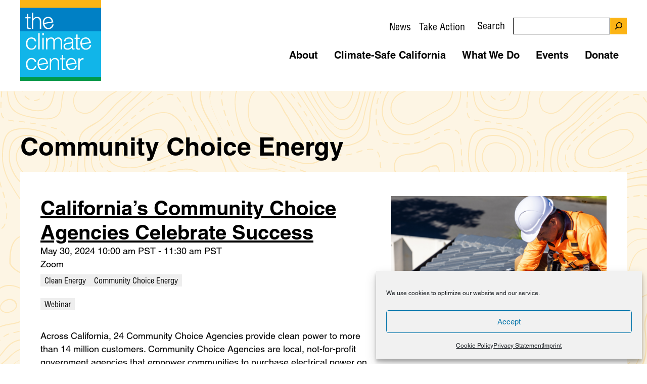

--- FILE ---
content_type: text/css
request_url: https://theclimatecenter.org/wp-content/themes/tcc-generatepress-2022/style.css?ver=1768242811
body_size: 18354
content:
@charset "UTF-8";/*!
Theme Name: The Climate Center - 2022
Author: DevCollaborative
Author URI: https://devcollaborative.com/
Description: Custom child theme of GeneratePress, for The Climate Center
Version: 0.0.2
License: GNU General Public License v2 or later
License URI: http://www.gnu.org/licenses/gpl-2.0.html
Text Domain: devcollab
Template: generatepress
*/@font-face{font-family:HelveticaLTWXX-Black;src:url(assets/fonts/HelveticaLTWXXBlack/font.woff2) format("woff2"),url(assets/fonts/HelveticaLTWXXBlack/font.woff) format("woff");font-display:swap}@font-face{font-family:HelveticaLTWXX-Bold;src:url(assets/fonts/HelveticaLTWXXBold/font.woff2) format("woff2"),url(assets/fonts/HelveticaLTWXXBold/font.woff) format("woff");font-display:swap}@font-face{font-family:HelveticaLTWXX-Condensed;src:url(assets/fonts/HelveticaLTWXXCondensed/font.woff2) format("woff2"),url(assets/fonts/HelveticaLTWXXCondensed/font.woff) format("woff");font-display:swap}@font-face{font-family:HelveticaLTWXX-BoldCond;src:url(assets/fonts/HelveticaLTWXXBoldCond/font.woff2) format("woff2"),url(assets/fonts/HelveticaLTWXXBoldCond/font.woff) format("woff");font-display:swap}@font-face{font-family:HelveticaLTWXX-Roman;src:url(assets/fonts/HelveticaLTWXXRoman/font.woff2) format("woff2"),url(assets/fonts/HelveticaLTWXXRoman/font.woff) format("woff");font-display:swap}@media (prefers-reduced-motion:reduce){*,::after,::before{animation-delay:-1s!important;animation-duration:1s!important;animation-iteration-count:1!important;background-attachment:initial!important;scroll-behavior:auto!important;transition-duration:0s!important}}.using-mouse ::-moz-focus-inner{border:0}[type=search]{-webkit-appearance:textfield}[type=search]::-webkit-search-decoration{-webkit-appearance:none}::-moz-focus-inner{border-style:none;padding:0}.screen-reader-text:focus{background-color:#f1f1f1;border-radius:3px;box-shadow:0 0 2px 2px rgba(0,0,0,.6);clip:auto!important;clip-path:none;color:#21759b;display:block;font-size:.875rem;font-weight:700;height:auto;left:5px;line-height:normal;padding:15px 23px 14px;text-decoration:none;top:5px;width:auto;z-index:100000}:-moz-focusring{outline:2px dotted var(--sky-small-text);outline-offset:-2px}a:focus,button:focus,input:focus{outline:2px dotted var(--outline-color,var(--sky-small-text));outline-offset:var(--outline-offset,-2px)}.using-mouse a:focus,.using-mouse button:focus,.using-mouse input:focus{outline:2px dotted var(--outline-color,var(--sky-small-text))}a{--outline-offset:2px}body a:focus-visible,body a:focus:not(:focus-visible){outline:2px dotted var(--outline-color,var(--sky-small-text));outline-offset:var(--outline-offset,-2px)}.using-mouse :focus{outline:2px dotted var(--outline-color,var(--sky-small-text))}html{--dark:#000000;--light:#fff;--btn-light:var(--white);--btn-bright:var(--sun);--btn-dark:var(--black);--lighttheme-border:var(--black);--lighttheme-border-focus:var(--black);--darktheme-border:var(--white);--darktheme-border-focus:var(--sun);--cat-links-light:#eeeeee;--cat-links-bright:var(--sun);--caption-border:#979797}.dark-theme,.has-black-background-color,.has-sky-dark-background-color .site-footer a,.has-sky-small-text-background-color{--outline-color:var(--white);--caption-border:var(--white);--field-error:var(--sun)}.dark-theme .wp-block-image figcaption,.dark-theme figcaption,.dark-theme h1,.dark-theme h2,.dark-theme h3,.dark-theme h4,.dark-theme h5,.dark-theme h6,.dark-theme label,.dark-theme li,.dark-theme p,.has-black-background-color .wp-block-image figcaption,.has-black-background-color figcaption,.has-black-background-color h1,.has-black-background-color h2,.has-black-background-color h3,.has-black-background-color h4,.has-black-background-color h5,.has-black-background-color h6,.has-black-background-color label,.has-black-background-color li,.has-black-background-color p,.has-sky-dark-background-color .site-footer a .wp-block-image figcaption,.has-sky-dark-background-color .site-footer a figcaption,.has-sky-dark-background-color .site-footer a h1,.has-sky-dark-background-color .site-footer a h2,.has-sky-dark-background-color .site-footer a h3,.has-sky-dark-background-color .site-footer a h4,.has-sky-dark-background-color .site-footer a h5,.has-sky-dark-background-color .site-footer a h6,.has-sky-dark-background-color .site-footer a label,.has-sky-dark-background-color .site-footer a li,.has-sky-dark-background-color .site-footer a p,.has-sky-small-text-background-color .wp-block-image figcaption,.has-sky-small-text-background-color figcaption,.has-sky-small-text-background-color h1,.has-sky-small-text-background-color h2,.has-sky-small-text-background-color h3,.has-sky-small-text-background-color h4,.has-sky-small-text-background-color h5,.has-sky-small-text-background-color h6,.has-sky-small-text-background-color label,.has-sky-small-text-background-color li,.has-sky-small-text-background-color p{--fg-color:var(--white)}.dark-theme a,.has-black-background-color a,.has-sky-dark-background-color .site-footer a a,.has-sky-small-text-background-color a{--link-color:var(--white);color:var(--link-color)}.sr-only:not(.wp-block){clip:rect(1px,1px,1px,1px);clip-path:inset(1px 1px 1px 1px);height:1px;overflow:hidden;pointer-events:none;position:absolute;width:1px}.sr-only.wp-block{font-size:1rem;outline:.25rem solid hsla(0deg,50%,50%,.3);outline-offset:.25rem}.sr-only.wp-block:before{background-color:hsla(0deg,50%,50%,.3);content:"";display:block;font-size:1rem;margin-left:-2rem;padding:.5rem;position:absolute;top:calc(-100% - 1rem - .25rem)}html{--type-body:HelveticaLTWXX-Roman,Helvetica Neue Light,Helvetica Neue,Helvetica,sans-serif;--type-primary:HelveticaLTWXX-Bold,Helvetica Neue,Helvetica,sans-serif;--type-primary-strong:HelveticaLTWXX-Black,Helvetica Neue,Helvetica,sans-serif;--type-secondary:HelveticaLTWXX-Condensed,Helvetica Neue,Helvetica,sans-serif;--type-secondary-strong:HelveticaLTWXX-BoldCond,Helvetica Neue,Helvetica,sans-serif;--heading-1:4.375rem;--heading-2:3.125rem;--heading-3:2.5rem;--heading-4:1.6875rem;--heading-5:1.5rem;--heading-6:1.3125rem;--heading-1-lg:4.375rem;--heading-2-lg:3.125rem;--heading-3-lg:2.5rem;--heading-4-lg:1.6875rem;--heading-5-lg:1.5rem;--heading-6-lg:1.3125rem;--heading-1-sm:3.28125rem;--heading-2-sm:2.34375rem;--heading-3-sm:1.875rem;--heading-4-sm:1.5rem;--heading-5-sm:1.3125rem;--heading-6-sm:1.1875rem;--heading-1-xs:2.84375rem;--heading-2-xs:2.03125rem;--heading-3-xs:1.875rem;--heading-4-xs:1.265625rem;--heading-5-xs:1.125rem;--heading-6-xs:0.984375rem;--small-text:1rem;--small-label:1.125rem;--medium-label:1.25rem;--large-label:1.5rem;--small-input-pad:0.25rem;--search-icon-size:2.0625rem;--icon-size:1.75rem;--paging-number-size:1.875rem;--blockquote:2rem;--blockquote-indent:4.375rem;--note-border:0.25rem;--narrow-column:57rem;--max-content:1210px;--padding-small:30px;--padding-large:40px;--social-icon:1.25rem;--form-width:30rem;--form-width-small:12rem;--person-title:0.9375rem;--person-image-avatar:7rem;--person-image-large:200px;--icon-small:23px}body{font-family:var(--fontfamily,var(--type-body));font-size:calc(1rem + .125vw);font-weight:var(--fontweight,normal)}p{color:var(--fg-color)}b,strong{font-family:var(--fontfamilystrong,var(--type-primary));font-weight:400}.h1,.h2,.h3,.h4,.h5,.h6,h1,h2,h3,h4,h5,h6{color:var(--fg-color);font-family:var(--fontfamily,var(--type-primary));font-size:var(--fontsize);font-weight:var(--fontweight)}.h1 strong,.h2 strong,.h3 strong,.h4 strong,.h5 strong,.h6 strong,h1 strong,h2 strong,h3 strong,h4 strong,h5 strong,h6 strong{--fontfamily:var(--fontfamilystrong, var(--type-primary-strong))}.h1,h1{--fontsize:var(--heading-1)}.h2,h2{--fontsize:var(--heading-2)}.h3,h3{--fontsize:var(--heading-3)}.h4,h4{--fontsize:var(--heading-4)}.h5,h5{--fontsize:var(--heading-5)}.h6,h6{--fontsize:var(--heading-6)}.secondary-heading h3{--fontsize:var(--heading-3-sm)}html{--heading-1:var(--heading-1-xs);--heading-2:var(--heading-2-xs);--heading-3:var(--heading-3-xs);--heading-4:var(--heading-4-xs);--heading-5:var(--heading-5-xs);--heading-6:var(--heading-6-xs)}@media (min-width:370px){html{--heading-1:var(--heading-1-sm);--heading-2:var(--heading-2-sm);--heading-3:var(--heading-3-sm);--heading-4:var(--heading-4-sm);--heading-5:var(--heading-5-sm);--heading-6:var(--heading-6-sm)}}@media (min-width:768px){html{--heading-1:var(--heading-1-lg);--heading-2:var(--heading-2-lg);--heading-3:var(--heading-3-lg);--heading-4:var(--heading-4-lg);--heading-5:var(--heading-5-lg);--heading-6:var(--heading-6-lg)}}.tcc-type-bold,.tcc-type-light,.tcc-type-xbold,.tcc-type-xlight{font-family:var(--fontfamilyweight)}.tcc-type-bold{--fontfamilyweight:var(--type-primary)}.tcc-type-xbold{--fontfamilyweight:var(--type-primary-strong)}.tcc-type-xlight{--fontfamilyweight:var(--type-secondary)}.tcc-type-light{--fontfamilyweight:var(--type-secondary-strong)}.wp-block-quote{border:0;color:var(--quote-color,var(--sky-small-text));font-family:var(--quote-fontfamily,var(--type-primary));font-size:var(--quote-fontsize,var(--blockquote));font-style:normal;line-height:1.19;margin-bottom:var(--gutter-4);margin-top:var(--gutter-4);padding-left:var(--blockquote-indent)}.wp-block-quote p:last-of-type{margin-bottom:var(--gutter)}.wp-block-quote.is-style-plain{--quote-color:var(--black);--quote-fontfamily:var(--type-body);--quote-fontsize:calc(1rem + 0.125vw);--blockquote-indent:0;padding:0}.wp-block-quote:not(.is-large):not(.is-style-large):not(.is-style-plain){padding-left:var(--blockquote-indent)}.wp-block-quote:not(.is-style-plain):before{content:"‘‘";font-size:135px;left:0;letter-spacing:-.13rem;position:absolute;top:var(--half-gutter)}.wp-block-quote:not(.is-style-plain) cite{color:var(--black);font-size:var(--small-text);text-transform:uppercase}.wp-block-quote:not(.is-style-plain) cite:before{content:"- "}.wp-block-button__link{border-radius:0;margin-bottom:var(--tcc-link-margin-buttom,var(--half-gutter))}.archive article:not(.bill) .inside-article,.blog article:not(.bill) .inside-article{position:relative}.archive article:not(.bill) .inside-article .entry-title a:after,.blog article:not(.bill) .inside-article .entry-title a:after{bottom:0;content:"";left:0;position:absolute;right:0;top:0}.archive article:not(.bill) .inside-article:focus .tcc-link-arrow,.archive article:not(.bill) .inside-article:hover .tcc-link-arrow,.blog article:not(.bill) .inside-article:focus .tcc-link-arrow,.blog article:not(.bill) .inside-article:hover .tcc-link-arrow{--arrow-transform:translateX(2rem);cursor:pointer}.tcc-has-link-arrow{position:relative}.tcc-has-link-arrow a{color:var(--link-color);-webkit-text-decoration:var(--text-decoration);text-decoration:var(--text-decoration)}.tcc-has-link-arrow a:after{bottom:0;content:"";left:0;position:absolute;right:0;top:0}.tcc-has-link-arrow:focus a,.tcc-has-link-arrow:hover a{--text-decoration:none}.tcc-has-link-arrow:focus .tcc-link-arrow,.tcc-has-link-arrow:hover .tcc-link-arrow{--arrow-transform:translateX(2rem)}.tcc-link-arrow{margin-left:var(--link-margin-left);margin-top:var(--link-margin-top,var(--gutter-2));transform:var(--arrow-transform,translateX(0));transition:transform .3s cubic-bezier(.51,-.73,.37,1.82)}.tcc-link-arrow img,.tcc-link-arrow svg{height:var(--arrow-height,29px);width:var(--arrow-width,43px)}.tcc-link-arrow svg{fill:var(--arrow-color,var(--land-55))}.search-results .tcc-link-arrow{display:none}.has-sun-background-color a{color:var(--link-color,var(--black))}.has-sun-55-background-color a{color:var(--link-color,var(--black))}.has-sun-10-background-color a{color:var(--link-color,var(--black))}.has-water-background-color a{color:var(--link-color,var(--black))}.has-water-55-background-color a{color:var(--link-color,var(--black))}.has-water-10-background-color a{color:var(--link-color,var(--black))}.has-sky-background-color a{color:var(--link-color,var(--black))}.has-sky-55-background-color a{color:var(--link-color,var(--black))}.has-sky-10-background-color a{color:var(--link-color,var(--black))}.has-sky-small-text-background-color a{color:var(--link-color,var(--black))}.has-sky-dark-background-color a{color:var(--link-color,var(--black))}.has-land-background-color a{color:var(--link-color,var(--black))}.has-land-55-background-color a{color:var(--link-color,var(--black))}.has-land-10-background-color a{color:var(--link-color,var(--black))}.has-sun-10-background-color a{--link-color:var(--sky-small-text)}.tcc-basic-styled-link a{--link-margin-top:0;color:var(--link-color,var(--black));font-family:var(--type-secondary-strong);font-size:var(--small-label);text-decoration:underline}.tcc-basic-styled-link a:focus .tcc-link-arrow,.tcc-basic-styled-link a:hover .tcc-link-arrow{--arrow-transform:translateX(1rem)}.tcc-basic-styled-link a:focus .tcc-link-arrow-previous,.tcc-basic-styled-link a:hover .tcc-link-arrow-previous{--arrow-transform:translateX(-1rem) rotate(180deg)}.tcc-basic-styled-link .tcc-link-arrow{--link-margin-left:var(--half-gutter);transform:var(--arrow-transform,translateX(0));transition:transform .3s cubic-bezier(.51,-.73,.37,1.82)}.tcc-basic-styled-link .tcc-link-arrow-previous{margin-right:var(--link-margin-right,var(--half-gutter));transform:var(--arrow-transform,translateX(0) rotate(180deg));transition:transform .3s cubic-bezier(.51,-.73,.37,1.82)}.entry-title a{-webkit-text-decoration:var(--headline-link-text-decoration,none);text-decoration:var(--headline-link-text-decoration,none)}.entry-title a:focus,.entry-title a:hover{-webkit-text-decoration:var(--headline-link-text-decoration-focus);text-decoration:var(--headline-link-text-decoration-focus)}.sli-button,.wp-block-button__link,.wp-block-search__button,a.button,a.wp-block-button__link:not(.has-background),button,html input[type=button],input[type=reset],input[type=submit]{background:var(--btn-bg,var(--btn-bright));border:var(--btn-border,0);border-radius:0;color:var(--btn-fg,var(--btn-dark));font-family:var(--type-primary);font-size:var(--button-fontsize);text-align:center;transition:color .1s ease-out,background .1s ease-out,border .1s ease-out}.sli-button:focus,.sli-button:hover,.wp-block-button__link:focus,.wp-block-button__link:hover,.wp-block-search__button:focus,.wp-block-search__button:hover,a.button:focus,a.button:hover,a.wp-block-button__link:not(.has-background):focus,a.wp-block-button__link:not(.has-background):hover,button:focus,button:hover,html input[type=button]:focus,html input[type=button]:hover,input[type=reset]:focus,input[type=reset]:hover,input[type=submit]:focus,input[type=submit]:hover{background:var(--btn-hover-bg,var(--btn-bg,var(--btn-dark)));color:var(--btn-hover-fg,var(--btn-fg,var(--btn-light)))}.is-style-secondary .sli-button,.is-style-secondary .wp-block-button__link,.is-style-secondary .wp-block-search__button,.is-style-secondary a.button,.is-style-secondary a.wp-block-button__link:not(.has-background),.is-style-secondary button,.is-style-secondary html input[type=button],.is-style-secondary input[type=reset],.is-style-secondary input[type=submit]{--btn-bg:var(--btn-dark);--btn-fg:var(--btn-light);--btn-hover-bg:var(--btn-bright);--btn-hover-fg:var(--btn-dark)}.is-btn-size-large{--button-fontsize:var(--heading-6)}.button,.wp-block-button .wp-block-button__link{padding:var(--gutter-minus) var(--gutter-2) 10px}.tcc-has-primary-button{--btn-theme-bg:var(--sun);--btn-theme-fg:var(--black);--btn-theme-bg-hover:var(--btn-dark);--btn-theme-fg-hover:var(--btn-light);--btn-theme-border:var(--sun);--btn-theme-border-hover:var(--gray)}*,::after,::before{box-sizing:border-box}html{--gutter:1rem;--gutter-2:2rem;--gutter-3:3rem;--gutter-4:4rem;--gutter-5:5rem;--gutter-6:6rem;--gutter-7:7rem;--gutter-8:8rem;--gutter-plus:1.5rem;--gutter-minus:0.75rem;--half-gutter:0.5rem;--quarter-gutter:0.25rem;--eighth-gutter:0.125rem}body{overflow-x:clip;display:flex;flex-direction:column;min-height:100vh}body.admin-bar{min-height:calc(100vh - 32px)}body .site.grid-container.container.hfeed{flex:1;width:100%}.tcc-pullup-lg{margin-top:calc((var(--padding-large) + 10%) * -1)}@media (min-width:768px){.tcc-pullup-lg{margin-top:calc((var(--padding-large) + 20%) * -1)}}.tcc-flexible-teaser .tcc-pullup-lg{margin-block-start:calc((var(--gutter-3) + 10%) * -1)}@media (max-width:768px){.tcc-pullup-lg .is-style-narrow-column{--padding-override-columns-small:0}.tcc-pullup-lg.tcc-hero-overflow:not(.tcc-hero-with-form){--inline-padding:var(--gutter)}}.tcc-pullup-sm{margin-top:calc(var(--padding-large) * -1)}.entry-content>:last-child:not(.alignfull){padding-bottom:var(--gutter-2)}@media (min-width:1290px){.entry-content>:last-child:not(.alignfull){padding-bottom:var(--gutter-4)}}.entry-content .alignwide:not(.tcc-hero-with-form):not(.tcc-pullup-lg){width:100%}@media (max-width:768px){.entry-content .alignwide{margin-left:0;width:100%}}.one-container .site-content:has(.tcc-hero-overflow),.one-container .site-content:has(.tcc-interior-page-header-pattern-hero){padding-top:0}.one-container .site-content,.separate-containers .inside-article{padding-bottom:var(--content-area-padding-bottom,0);padding-top:var(--content-area-padding-top,var(--padding-large))}.page-title{margin-top:var(--padding-large)}.tcc-pattern-after-hero>*,:where(.wp-block-group.has-background){padding-left:var(--padding-override,var(--padding-default,var(--padding-small)));padding-right:var(--padding-override,var(--padding-default,var(--padding-small)))}@media (min-width:768px){.tcc-pattern-after-hero>*,:where(.wp-block-group.has-background){--padding-default:var(--padding-large)}}.is-style-narrow-heading,.is-style-narrow-list,.is-style-narrow-paragraph{margin-left:unset;margin-right:unset;max-width:57rem}.alignfull>.wp-block-columns{margin-left:unset;margin-right:unset;padding-left:var(--padding-override-columns,var(--padding-small));padding-right:var(--padding-override-columns,var(--padding-small))}.alignfull>.wp-block-columns.tcc-content-columns{--wp--style--block-gap:var(--gutter-3);--padding-override-columns:0}@media (max-width:768px){.alignfull>.wp-block-columns.tcc-content-columns{--padding-override-columns:var(--half-gutter)}}.is-style-narrow-column,.tcc-narrow-column,.tcc-nested-content{margin-left:auto;margin-right:auto;max-width:calc(100% - var(--padding-large) - var(--padding-large));padding-left:var(--padding-override-columns,var(--padding-large));padding-right:var(--padding-override-columns,var(--padding-large))}@media (max-width:768px){.is-style-narrow-column,.tcc-narrow-column,.tcc-nested-content{max-width:calc(100% - var(--padding-small) - var(--padding-small));padding-left:var(--padding-override-columns-small,var(--padding-small));padding-right:var(--padding-override-columns-small,var(--padding-small))}}@media (min-width:1290px){.is-style-narrow-column,.tcc-narrow-column,.tcc-nested-content{max-width:var(--max-content);padding:0}}@media (min-width:768px) and (max-width:1290px){.is-style-narrow-column,.tcc-narrow-column,.tcc-nested-content{margin-left:var(--padding-large)!important;margin-right:var(--padding-large)!important;padding:0}}.is-style-narrow-column>*,.tcc-narrow-column>*{max-width:57rem}.wp-block-group>.is-style-narrow-column:where(:not(.alignleft):not(.alignright)),.wp-block-group>.tcc-narrow-column:where(:not(.alignleft):not(.alignright)){margin-left:unset!important;margin-right:unset!important}.page .entry-content>:not(.alignfull):not(.is-style-sidecaption):not(.tcc-teasers-column):not(.tcc-report-download):not(.alignwide):not(.tcc-teasers-row):not(.tcc-unconstrained),.page .is-root-container>:not(.alignfull):not(.is-style-sidecaption):not(.tcc-teasers-column):not(.tcc-report-download):not(.alignwide):not(.tcc-teasers-row):not(.tcc-unconstrained),.single .entry-content>:not(.alignfull):not(.is-style-sidecaption):not(.tcc-teasers-column):not(.tcc-report-download):not(.alignwide):not(.tcc-teasers-row):not(.tcc-unconstrained),.single .is-root-container>:not(.alignfull):not(.is-style-sidecaption):not(.tcc-teasers-column):not(.tcc-report-download):not(.alignwide):not(.tcc-teasers-row):not(.tcc-unconstrained){max-width:var(--narrow-column)}.tcc-alignright,.wp-block-group>.tcc-alignright:where(:not(.alignleft):not(.alignright)){float:right;margin-left:var(--alignright-margin-left,var(--gutter-2))!important}@media (min-width:768px){.tcc-alignright-above-sm,.wp-block-group>.tcc-alignright-above-sm:where(:not(.alignleft):not(.alignright)){float:right;margin-left:var(--alignright-margin-left,var(--gutter-2))!important}}.tcc-alignleft,.wp-block-group>.tcc-alignleft:where(:not(.alignleft):not(.alignright)){float:left;margin-right:var(--alignright-margin-right,var(--gutter-2))!important}@media (min-width:768px){.tcc-alignleft-above-sm,.wp-block-group>.tcc-alignleft-above-sm:where(:not(.alignleft):not(.alignright)){float:left;margin-right:var(--alignright-margin-right,var(--gutter-2))!important}}button,input,select,textarea{font-family:inherit}.label,label{font-family:var(--type-label,var(--type-secondary));font-size:var(--label-size,inherit)}.tcc-topnav-container .label,.tcc-topnav-container label{--label-size:var(--medium-label)}.tcc-form-footer .label,.tcc-form-footer label{--label-size:var(--large-label)}.fs-label-wrap,input[type=email],input[type=number],input[type=password],input[type=search],input[type=tel],input[type=text],input[type=url],select,textarea{border-color:var(--input-theme-border,var(--input-border-color,var(--black)));font-size:var(--small-text);padding:var(--block-input-pad,var(--half-gutter)) var(--inline-input-pad,var(--half-gutter));line-height:var(--input-lineheight);width:100%}select{position:relative;-webkit-appearance:none;-moz-appearance:none;appearance:none;outline:0;background-image:url("data:image/svg+xml,%3Csvg xmlns='http://www.w3.org/2000/svg' height='48' viewBox='0 -960 960 960' width='48'%3E%3Cpath d='M480-360 280-559h400L480-360Z'/%3E%3C/svg%3E");background-position:right center;background-repeat:no-repeat;background-size:1.5rem}select:focus{outline:2px dotted var(--outline-color,var(--sky-small-text))}.tcc-form-footer>div:first-of-type{margin-top:var(--half-gutter)}.fs-wrap.single{--input-lineheight:1.5}.facetwp-radio:focus{outline:2px dotted var(--outline-color,var(--sky-small-text))!important}.facetwp-type-search i{display:none}.tcc-facet-buttons{align-items:flex-end;display:flex;grid-area:billbuttons;gap:var(--gutter)}.content-area .facetsubmit{height:42px;font-family:var(--type-primary);line-height:1;padding-bottom:0;padding-top:2px}.content-area .facetwp-reset{padding:0 var(--gutter-minus);background:0 0;height:42px;line-height:42px;color:var(--link-color,var(--black));font-family:var(--type-secondary-strong);font-size:var(--small-label);text-decoration:underline}.content-area .facetwp-reset:active,.content-area .facetwp-reset:focus,.content-area .facetwp-reset:hover{text-decoration:none}.content-area .fs-label-wrap{border-color:var(--input-theme-border,var(--input-border-color,var(--black)))}.content-area .fs-label-wrap .fs-label{padding:0}.content-area .fs-dropdown{border-color:var(--input-theme-border,var(--input-border-color,var(--black)))}.content-area input::-moz-placeholder{color:var(--dark-gray);line-height:1.5;padding:2px}.content-area input:-ms-input-placeholder{color:var(--dark-gray);line-height:1.5;padding:2px}.content-area input::placeholder{color:var(--dark-gray);line-height:1.5;padding:2px}.content-area .fs-options{font-size:var(--small-text)}.facetwp-input-wrap,.fs-wrap.single{width:100%}.at.at{margin:0;max-width:100%;color:inherit;font-family:var(--type-primary)}.at.at .at-inner{background-color:transparent}.at.at .at-fieldset,.at.at .at-fieldset legend,.at.at .at-form-submit,.at.at .at-markup,.at.at .at-row>[class^=at-]{margin-left:0;margin-right:0;padding-left:0;padding-right:0}.at.at .at-fieldset{padding-top:0;padding-bottom:0}.at.at .at-row{gap:0 var(--gutter)}.at.at .at-markup{font-family:var(--fontfamily,var(--type-body));font-size:var(--wp--preset--font-size--x-small)!important;color:unset}.at.at header.at-title{display:none}.at.at .at-markup span{color:inherit!important}.at.at label{font-size:var(--label-size,inherit);color:unset}.at.at label small{color:unset}.at.at .at-form-submit{text-align:center}.at.at .at-form-submit .at-submit{float:none;display:inline-block}.at.at .at-form-submit .at-submit:not(:last-child){margin-right:var(--half-gutter)}.at.at .btn-at{background-color:var(--btn-theme-bg,var(--btn-dark,var(--black)))!important;border:1px solid var(--btn-theme-border,var(--btn-dark,var(--black)))!important;border-radius:0!important;box-shadow:none!important;color:var(--btn-theme-fg,var(--btn-light,var(--white)))!important;font-family:var(--type-primary);font-size:var(--small-text);line-height:1.5;margin:var(--btn-margin-top,0) var(--btn-margin-inline,0) var(--btn-margin-bottom,0);padding:var(--half-gutter) var(--gutter);transition:color .1s ease-out,background-color .1s ease-out,border .1s ease-out;white-space:nowrap}.at.at .btn-at:focus,.at.at .btn-at:hover{background-color:var(--btn-theme-bg-hover,var(--btn-bright,var(--sun)))!important;border:1px solid var(--btn-theme-border-hover,var(--btn-bright,var(--sun)))!important;color:var(--btn-theme-fg-hover,var(--btn-dark,var(--black)))!important}.at.at input,.at.at select{border-color:var(--input-theme-border,var(--darktheme-border,var(--white)))!important;border-radius:0!important;box-shadow:none!important;font-family:var(--type-body);font-size:var(--small-text);margin-bottom:var(--gutter);min-height:unset;color:inherit}.at.at input:focus,.at.at select:focus{outline:2px dotted var(--outline-color,var(--sky-small-text))!important}.at.at input:not(textarea),.at.at select:not(textarea){height:unset!important}.at.at input::-moz-placeholder,.at.at select::-moz-placeholder{color:var(--dark-gray);line-height:1.5;padding:2px}.at.at input:-ms-input-placeholder,.at.at select:-ms-input-placeholder{color:var(--dark-gray);line-height:1.5;padding:2px}.at.at input::placeholder,.at.at select::placeholder{color:var(--dark-gray);line-height:1.5;padding:2px}.at.at .select2-selection--single{border-radius:0;border-color:var(--black)}.at.at select{background-image:url("data:image/svg+xml,%3Csvg xmlns='http://www.w3.org/2000/svg' height='48' viewBox='0 -960 960 960' width='48'%3E%3Cpath d='M480-360 280-559h400L480-360Z'/%3E%3C/svg%3E")!important}.at.at input[type=checkbox]+span::before{border-color:var(--black);border-radius:0}.at.at input[type=checkbox]:active+span::before,.at.at input[type=checkbox]:checked+span::before{border-color:var(--black);background-color:var(--black)}.at.at input[type=checkbox]:focus+span::before,.at.at input[type=checkbox]:hover+span::before{box-shadow:0 0 4px 0 var(--black);border-color:var(--black)}.at.at input[type=checkbox]+span::before{top:5px}.at.at input[type=checkbox]+span::after{top:8px}.at.at .form-unit-radio>label,.at.at fieldset legend{color:var(--black)!important;padding:0!important;margin-bottom:var(--half-gutter)!important;font-family:var(--type-primary);font-size:1.15rem!important;font-weight:400!important}.at.at .at-steps{border-radius:0;background-color:var(--light-gray)}.at.at .step-title{font-family:var(--type-secondary-strong);color:var(--black)}.at.at .at-step.active{border-bottom-color:var(--sky-dark)}.at.at .at-step.valid>::before{background-color:var(--land)}.at.at .at-step>::before{background-color:var(--black);font-family:var(--type-secondary-strong);line-height:1.4}.at.at .step-prevNext .next{margin-left:var(--half-gutter)}.at.at fieldset.AdvocacyFields{margin-top:3rem}.at.at .at-targets{background-color:var(--light-gray);padding-left:1rem!important;padding-right:1rem!important}.at.at .form-unit-radio{margin-left:0!important}.at.at .radios label{font-size:.95em!important;font-size:var(--label-size,inherit)!important;color:var(--black)!important;font-size:inherit!important}.at.at .at-row.at-row-full{margin-top:var(--gutter-half)}.at.at .error input:required,.at.at .error select:required,.at.at .error small.error,.at.at label.error{color:var(--field-error)!important}.site-footer .at.at{--input-theme-border:transparent;--field-error:var(--white)}.site-footer .at.at form{display:grid;grid-template-columns:300px auto;align-items:flex-start;justify-content:flex-start}.site-footer .at.at label{font-size:0!important;color:var(--white)}.site-footer .at.at .at-text{width:100%}.site-footer .at.at .at-form-submit{margin:0;padding:0}.site-footer .at.at .at-submit{padding-top:.3rem;padding-bottom:.3rem}.tcc-hero-with-form .at.at .at-submit{width:100%}.at.at .label-amount{font-family:var(--fontfamily,var(--type-body))}.at.at.ngp-form-outline-buttons .SelectAmount .label-amount,.at.at.ngp-form-outline-buttons .SelectAmount .label-amount input[type=radio]:checked{color:var(--black);text-shadow:none}.at.at.ngp-form-outline-buttons .SelectAmount .label-amount a,.at.at.ngp-form-outline-buttons .SelectAmount .label-amount input{background-color:var(--white);border:1px solid #949494;border-color:#949494!important;border-radius:0;color:var(--black)}.at.at.ngp-form-outline-buttons .SelectAmount .label-amount input:required,.at.at.ngp-form-outline-buttons .SelectAmount .label-amount input[type=radio]:checked+a,.at.at.ngp-form-outline-buttons .SelectAmount .label-amount:has(input[type=radio]:checked),.at.at.ngp-form-outline-buttons .SelectAmount .label-amount:hover,.at.at.ngp-form-outline-buttons .SelectAmount .label-amount:hover a{background-color:#40c057;color:var(--white);border-color:#949494!important}.at.at.ngp-form-outline-buttons .label-amount input:required+.label-otheramount-prefix{color:var(--black)}.at.at .at-row.UpdateMyProfile{margin-bottom:1rem}.at.at .fastAction.fastAction{background:0 0;padding:0;margin-bottom:1rem}.at.at .fastAction.fastAction span{color:var(--type-color,var(--black))!important}.at.at .fastAction.fastAction .fa-lead a{color:currentColor;text-decoration:underline}.at.at .fastAction.fastAction .fa-lead a:active,.at.at .fastAction.fastAction .fa-lead a:focus,.at.at .fastAction.fastAction .fa-lead a:hover{text-decoration:none}.at.at .fastAction.fastAction .profile-link{border-color:var(--type-color,var(--black))}.at.at .fastAction.fastAction .profile-link-fa-image{filter:saturate(0) brightness(0) contrast(100%)}.at.at.multistep-layout{--label-size:.9rem}.at.at.multistep-layout .at-step a,.at.at.multistep-layout .at-step b{padding:20px 0 0;font-size:.75rem}.at.at.multistep-layout .at-step a:before,.at.at.multistep-layout .at-step b:before{transform:translateY(-100%) translateX(-50%);left:50%;right:auto}.at.at.multistep-layout form .label-amount{width:100%!important;float:left!important;margin:0!important}.at.at.multistep-layout .at-radios{display:grid;grid-template-columns:1fr 1fr;gap:10px}.at.at.multistep-layout .at-radios.clearfix:before{display:none}.at.at.multistep-layout .at-fieldset{margin-top:0!important;padding-top:0!important}.at.at.multistep-layout .at-check.CoverCostsAmount,.at.at.multistep-layout .at-recurring{margin:0}.at.at.multistep-layout .at-checkbox-title-container{margin-bottom:0!important}.at.at.multistep-layout .at-row.at-row-full.EnableTributeGift{margin-top:0!important}.at.at.multistep-layout .at-markup.secure-processing-div{margin-top:.75rem}.at.at.multistep-layout .vgs-input-container iframe{border-radius:0;border:0}.at.at.multistep-layout .at-fieldset.PaymentInformation{margin-top:1rem!important}.at.at.multistep-layout .at-row.OrganizationToggle{margin-bottom:1rem}.at.at.multistep-layout .at-fieldset.ContributionInformation .at-row-full{margin-top:0!important}.at.at.multistep-layout .step-prevNext{padding:20px 0}.at.at.multistep-layout .prevNext{margin-bottom:.25rem}.at.at.multistep-layout .FastAction{padding:0}.home .tcc-form .has-x-small-font-size{font-size:.8rem!important}.at{--input-theme-border:var(--lighttheme-border, var(--black));--field-error:var(--sky-small-text)}.wp-block-cover .at{--field-error:var(--sun);--input-theme-border:transparent;--type-color:var(--white)}.wp-block-cover .at .profile-link-fa-image{filter:saturate(0) brightness(200%) contrast(100%)!important}.has-sun-background-color .at{--input-theme-border:transparent;--field-error:#a40000;--btn-theme-fg-hover:var(--btn-dark, var(--black));--btn-theme-border-hover:var(--btn-dark, var(--black))}.has-white-background-color .at{--input-theme-border:var(--lighttheme-border, var(--black))}img{width:100%}.wp-block-image.tcc-hero-no-margin{margin-bottom:0}.wp-block-image .wp-caption,.wp-block-image figcaption,.wp-caption,.wp-caption .wp-caption-text,figcaption,figcaption .wp-caption-text{color:var(--fg-color);font-family:var(--type-secondary);font-size:var(--small-text);padding-top:var(--gutter);text-align:left}.wp-caption:before,figcaption:before{background:var(--caption-border);content:"";height:1px;margin-top:-10px;position:var(--caption-position,absolute);width:var(--gutter-6)}.wp-block-table .wp-caption:before,.wp-block-table figcaption:before{display:block;margin-bottom:10px;margin-left:auto;margin-right:auto;--caption-position:relative}.is-style-sidecaption .wp-caption,.is-style-sidecaption figcaption{align-self:end;margin-bottom:0}.is-style-sidecaption{margin-left:0;margin-right:0}@media (max-width:768px){.is-style-sidecaption{padding-left:var(--padding-small);padding-right:var(--padding-small)}}@media (min-width:1024px){.is-style-sidecaption{display:grid;gap:var(--gutter-2);grid-template-columns:minmax(auto,57rem) minmax(200px,1fr)}}@media (min-width:768px) and (max-width:1290px){.is-style-sidecaption,.wp-block-group.alignfull .is-style-sidecaption{margin-left:var(--padding-large)!important;margin-right:var(--padding-large)!important;padding-left:0;padding-right:0}}.wp-block-cover,.wp-block-cover-image{padding:unset}.alignfull .wp-block-cover,.alignfull .wp-block-cover-image{max-width:none}.wp-block-media-text .wp-block-media-text__content{padding-left:0;padding-right:0}@media (min-width:768px){.wp-block-media-text .wp-block-media-text__content{padding-left:var(--padding-left-media-text,8%);padding-right:var(--padding-right-media-text,0)}}@media (max-width:768px){.wp-block-media-text .wp-block-media-text__content{grid-column:1;grid-row:2}}.wp-block-media-text.has-media-on-the-right{--padding-left-media-text:0;--padding-right-media-text:8%}@media (max-width:768px){.wp-block-media-text.is-stacked-on-mobile{grid-template-columns:100%!important}.wp-block-media-text.is-stacked-on-mobile .wp-block-media-text__media{margin-bottom:var(--gutter-2)}}.wp-block-list{padding-inline-start:var(--gutter)}.wp-block-list li{margin-bottom:var(--gutter-minus)}.is-style-bold-list li::marker{font-weight:700}html{scroll-behavior:smooth}.tcc-pattern-bg{background:url(assets/images/pattern-white-15.svg)}.tcc-pattern.sun-10{background:var(--sun-10) url(assets/images/pattern-sun-15.svg)}.tcc-sun-bg{background-color:var(--sun)}.tcc-sky-bg{background-color:var(--sky)}.archive .site{background-color:transparent}.tcc-layer-0{z-index:0}.tcc-layer-1{z-index:1}.tcc-overflow-bottom{position:relative}@media (max-width:768px){.inside-navigation{margin-left:-30px;width:calc(100% + 60px)}}.menu-secondary-menu-container{flex:1}.tcc-topnav-container{display:grid;grid-template:"search" auto "secondarymenu" auto/100%;width:100%}@media (min-width:768px){.tcc-topnav-container{align-items:center;gap:var(--gutter);grid-template:"secondarymenu search" auto/1fr auto}}@media (max-width:768px){.has-inline-mobile-toggle #site-navigation.toggled .inside-navigation>.tcc-topnav-container:not(.navigation-search):not(.main-nav){display:grid}}.tcc-topnav-container .widget_nav_menu{display:flex;grid-area:secondarymenu}@media (min-width:768px){.tcc-topnav-container .widget_nav_menu{justify-content:flex-end}}.tcc-topnav-container .menu{flex-direction:column;display:flex}@media (min-width:768px){.tcc-topnav-container .menu{align-items:center;flex-direction:row;justify-content:flex-end}}.tcc-topnav-container .menu li{margin-bottom:0}@media (max-width:768px){.tcc-topnav-container .menu li[class*=current-menu-]>a{color:var(--sky-small-text)}.tcc-topnav-container .menu li[class*=current-menu-]>a:focus,.tcc-topnav-container .menu li[class*=current-menu-]>a:hover{color:var(--white)}}.tcc-topnav-container .menu a{color:var(--black);--menu-fontfamily:var(--type-secondary)}@media (max-width:768px){.tcc-topnav-container .menu a{--menu-fontfamily:var(--type-primary);--menu-link-size:var(--small-label)}.tcc-topnav-container .menu a:hover{background-color:var(--sky-small-text);color:var(--white)}}.tcc-topnav-container .widget_search{grid-area:search}@media (max-width:768px){.tcc-topnav-container .widget_search{margin-bottom:var(--gutter);padding-left:var(--padding-small);padding-right:var(--padding-small)}}@media (min-width:1024px){.tcc-topnav-container .wp-block-search__label,.tcc-topnav-container a{--menu-fontfamily:var(--type-secondary);--menu-link-padding-inline:var(--gutter)}}@media (min-width:1024px){.tcc-topnav-container a:hover{text-decoration:underline}}.main-navigation a{font-family:var(--menu-fontfamily,var(--type-primary));font-size:var(--menu-link-size,var(--small-label));line-height:var(--menu-line-height,2.75);padding-left:var(--menu-link-padding-inline,var(--padding-small));padding-right:var(--menu-link-padding-inline,var(--padding-small));padding-top:2px}@media (min-width:768px){.main-navigation a{--menu-link-padding-inline:var(--half-gutter);--menu-link-size:var(--medium-label)}}.main-navigation a:hover{background-color:#fff;color:var(--sky-small-text)}.dropdown-click .main-navigation ul li.sfHover>ul.toggled-on,.dropdown-click .main-navigation ul.toggled-on{--outline-color:var(--sun-55);display:grid;left:unset!important;right:unset!important}@media (max-width:1760px){.dropdown-click .main-navigation ul li:nth-of-type(n+3).sfHover>ul.toggled-on{right:0!important}}@media (max-width:2020px){.dropdown-click .main-navigation ul li:nth-of-type(n+4).sfHover>ul.toggled-on{right:0!important}}@media (max-width:2180px){.dropdown-click .main-navigation ul li:nth-of-type(n+5).sfHover>ul.toggled-on{right:0!important}}.main-navigation .main-nav ul li[class*=current-menu-].sfHover>a,.main-navigation .main-nav ul li[class*=current-menu-]>a:hover{background-color:var(--sky-small-text);color:#fff}.main-navigation .main-nav ul li a{line-height:var(--menu-line-height,2.75);padding-left:var(--menu-link-padding-inline,var(--padding-small));padding-right:var(--menu-link-padding-inline,var(--padding-small))}@media (min-width:768px){.main-navigation .main-nav ul li a{--menu-link-padding-inline:var(--half-gutter)}}@media (min-width:1024px){.main-navigation .main-nav ul li a{--menu-link-padding-inline:var(--gutter)}}.main-navigation .main-nav ul li.menu-item-has-children .dropdown-menu-toggle{display:none}.main-navigation .main-nav ul li.menu-item-has-children>a{padding-right:var(--menu-link-padding-inline,var(--padding-small))}@media (min-width:1024px){.main-navigation .main-nav ul li.menu-item-has-children>a{--menu-link-padding-inline:var(--gutter)}}.main-navigation .main-nav ul ul{gap:0 var(--gutter);padding:0 var(--padding-small);width:auto}@media (min-width:768px){.main-navigation .main-nav ul ul{grid-auto-flow:column;grid-template-rows:repeat(5,min-content);padding:var(--gutter)}}@media (min-width:1024px){.main-navigation .main-nav ul ul{gap:0 var(--gutter-3);padding:var(--gutter-2)}}.main-navigation .main-nav ul ul li a{--outline-offset:var(--quarter-gutter);border-bottom:1px solid var(--sky-55);font-size:var(--menu-link-size,var(--small-text));padding:var(--gutter) calc(var(--icon-size) + var(--gutter)) var(--gutter) var(--gutter)}@media (min-width:768px){.main-navigation .main-nav ul ul li a{--menu-link-size:var(--medium-label);min-width:15rem;padding:var(--gutter-plus) calc(var(--icon-size) + var(--gutter)) var(--gutter-plus) 0}}.main-navigation .main-nav ul ul li a:focus,.main-navigation .main-nav ul ul li a:hover{background:url(assets/images/icons/link-arrow-white.svg) no-repeat;background-size:var(--icon-size);background-position-x:100%;background-position-y:center}.main-navigation .main-nav ul ul li.current-menu-item a{background-image:unset}@media (min-width:768px){.main-navigation .main-nav ul>ul{margin-right:-1rem}}.main-nav{--menu-link-size:var(--small-label)}@media (min-width:768px){.main-nav{--menu-link-size:var(--medium-label)}}@media (min-width:1024px){.main-nav{--menu-link-size:var(--large-label)}}.has-inline-mobile-toggle #site-navigation.toggled,.mobile-menu-control-wrapper .menu-toggle,.mobile-menu-control-wrapper .menu-toggle:focus,.mobile-menu-control-wrapper .menu-toggle:hover{background-color:var(--bg)}@media (max-width:768px){.has-inline-mobile-toggle #site-navigation.toggled{max-width:calc(100vw - 60px);width:100%}}.tcc-sticky-nav{margin-bottom:var(--gutter-2);padding:var(--half-gutter) 0;position:sticky;top:0;z-index:2}.tcc-sticky-nav .wp-block-navigation__container{-moz-column-gap:0;column-gap:0}.tcc-sticky-nav.wp-block-navigation .wp-block-navigation-item__content{padding-left:var(--gutter-minus);padding-right:var(--gutter-minus)}.tcc-toc{--wp--style--block-gap:var(--quarter-gutter);gap:var(--quarter-gutter) var(--gutter);margin-bottom:var(--gutter-2)}.tcc-toc a:focus,.tcc-toc a:hover{text-decoration:underline}.site-header{background-color:var(--white);max-width:none;margin:0}.inside-header{padding-top:0;padding-left:var(--header-padding-inline,var(--padding-small));padding-right:var(--header-padding-inline,var(--padding-small))}@media (min-width:768px){.inside-header{display:grid;gap:var(--gutter);grid-template-columns:minmax(10vw,14vw) 1fr}}@media (min-width:1024px){.inside-header{--header-padding-inline:var(--padding-large);grid-template-columns:minmax(6rem,9.975rem) 1fr}}.site-logo{align-self:flex-start}@media (max-width:768px){.site-logo{max-width:20vw;width:100%}}.page-template-blank-page-template,.page-template-navfree-page-template{--content-area-padding-top:var(--gutter)}.page-template-blank-page-template .site-logo,.page-template-navfree-page-template .site-logo{max-width:100px}@media (max-width:768px){.page-template-blank-page-template .site-logo,.page-template-navfree-page-template .site-logo{max-width:100px}}.tcc-hero-overflow{display:grid;margin-bottom:var(--gutter-4);padding:var(--hero-overflow-padding-top,var(--gutter-2)) var(--inline-padding,var(--padding-small)) var(--hero-overflow-padding-bottom,0);overflow:visible;position:relative}@media (min-width:1024px){.tcc-hero-overflow{--hero-overflow-padding-top:var(--gutter-4);--inline-padding:var(--padding-large);grid-column-gap:var(--gutter-3);margin-bottom:var(--gutter-6)}}@media (min-width:1290px){.tcc-hero-overflow{--inline-padding:0}.tcc-hero-overflow.alignwide{--inline-padding:var(--gutter-5)}}@media (min-width:1290px){.entry-content .tcc-hero-overflow.alignwide{margin-left:-80px;max-width:calc(100% + 160px);width:calc(100% + 160px)}}.tcc-hero-with-form{grid-template:"herocontent" auto "heroform" 1fr/100%}@media (min-width:1024px){.tcc-hero-with-form{--hero-overflow-padding-top:var(--gutter-6);grid-column-gap:var(--gutter-4);grid-template:"herocontent heroform" 100% "........... heroform" 50px/1fr 34%}}.tcc-hero-with-form .tcc-form{grid-area:heroform;padding:var(--gutter-2);width:100%}@media (min-width:768px){.tcc-hero-with-form .tcc-form{padding:var(--gutter-3) var(--gutter-3) var(--gutter-2)}}@media (max-width:1024px){.tcc-hero-with-form .tcc-form{margin-top:var(--gutter-3);padding-bottom:var(--gutter-2)}}.tcc-hero-with-form .tcc-form .wp-block-heading{margin-bottom:1rem}.tcc-hero-with-wide-form{grid-template:"herocontent" "heroform"}@media (min-width:1162px){.tcc-hero-with-wide-form{--hero-overflow-padding-top:var(--gutter-6);grid-column-gap:var(--gutter-4);grid-template:"herocontent heroform" 100% "........... heroform" 50px/1fr 48%}}.tcc-hero-with-wide-form .tcc-form{margin-top:var(--gutter-2)}@media (min-width:1162px){.tcc-hero-with-wide-form .tcc-form{margin-top:0}}@media (min-width:768px){.tcc-primary-col{grid-area:herocontent}}@media (min-width:768px){.tcc-overflow-col{margin-bottom:-40px}}.tcc-interior-page-header-pattern-hero{margin-left:calc(-50vw + 50%);margin-right:calc(-50vw + 50%);margin-bottom:var(--gutter-4);max-width:100vw;width:auto}.tcc-interior-page-header-pattern-hero .is-style-narrow-column,.tcc-interior-page-header-pattern-hero .tcc-narrow-column{--padding-override-columns:0;--padding-override-columns-small:0}.tcc-interior-page-header-pattern-hero h1{--fontfamily:var(--type-primary-strong);--fontsize:var(--heading-2)}.tcc-interior-page-header-pattern-hero h2{--fontfamily:var(--type-secondary);--fontsize:var(--heading-3-sm)}.tcc-interior-page-header-pattern-hero .wp-block-cover,.tcc-interior-page-header-pattern-hero .wp-block-cover-image{min-height:unset;padding:0}.tcc-single-header{display:grid;gap:var(--half-gutter)}.tcc-interior-page-header-headings{padding-bottom:var(--gutter-7);padding-top:var(--gutter-4)}.tcc-interior-page-header-pattern-hero:not(:has(figure)) .tcc-interior-page-header-headings{padding-top:var(--gutter-2);padding-bottom:var(--gutter-2)}.tcc-interior-page-header-image{margin-left:auto;margin-right:auto;margin-top:calc(-1 * var(--gutter-5))!important;max-width:var(--max-content);position:relative;z-index:2}.tcc-has-video{padding-left:var(--inline-padding,var(--padding-small));padding-right:var(--inline-padding,var(--padding-small))}@media (min-width:1290px){.tcc-has-video{--inline-padding:0}}.tcc-has-video .is-type-video{max-width:var(--narrow-column)!important}@media (max-width:768px){.site-footer .footer-widgets-container .footer-widget-2 .inner-padding,.site-footer .footer-widgets-container .footer-widget-3 .inner-padding{padding-left:0}}.site-footer .site-info{font-size:var(--small-text)}.footer-widgets.site{background-color:var(--sky-small-text)}@media (max-width:768px){.footer-widgets .footer-widget-2{display:grid;grid-row:2;grid-column:1/-1;margin-top:var(--gutter)}}.footer-widgets .footer-widget-2 .widget:first-of-type{margin-bottom:var(--gutter)}.inside-footer-widgets{display:grid;gap:var(--gutter) var(--gutter-2);grid-template-columns:5rem 1fr}@media (min-width:370px){.inside-footer-widgets{grid-template-columns:8rem 1fr}}@media (min-width:768px){.inside-footer-widgets{align-items:end;grid-template-columns:auto 1fr auto}}.inside-footer-widgets>div:not(:last-child){margin-bottom:0}@media (max-width:768px){.footer-widget-3{align-content:end;grid-column:2/3}}.footer-bar{align-items:center;display:grid;grid-area:info;gap:var(--gutter);margin-bottom:0}@media (min-width:768px){.footer-bar{grid-template:"infolinks infosocial" auto/1fr auto}}@media (max-width:768px){.footer-bar .tcc-social{justify-content:center}}.footer-widgets .widget{margin-bottom:var(--gutter)}.inside-site-info{display:grid;gap:var(--quarter-gutter) var(--gutter);grid-template:"copyright" auto "info" auto/100%;width:100%}@media (min-width:1024px){.inside-site-info{grid-template:"copyright info" auto/auto 1fr}}.copyright-bar{grid-area:copyright}.footer-bar-align-left .copyright-bar,.footer-bar-align-right .copyright-bar{order:unset}.tcc-seal{max-width:140px!important;margin-bottom:var(--gutter-2)}.tcc-donate-footer-top{align-self:end}.wp-block-search{align-items:center;display:grid;gap:var(--gutter);grid-template-columns:auto 1fr}@media (min-width:768px){.wp-block-search{grid-template-columns:1fr auto}}.wp-block-search .wp-block-search__label{font-weight:400}.search-form{align-items:center;display:grid;grid-template-columns:1fr auto;margin-bottom:var(--gutter-2);max-width:var(--form-max-width,var(--form-width))}input[type=search]{--block-input-pad:var(--eighth-gutter);height:var(--search-icon-size);width:100%}@media (min-width:768px){.tcc-topnav-container input[type=search]{max-width:var(--form-width-small)}}.search-submit,.wp-block-search__button{align-items:center;display:flex;height:var(--search-icon-size);justify-content:center;margin-left:0;padding:0;width:var(--search-icon-size)}.icon-search svg{top:0}.wp-block-social-links:not(.is-style-logos-only) .wp-social-link{background-color:var(--social-icon-bg,var(--white));color:var(--social-icon-fg,var(--sky-small-text))}.wp-block-social-links:not(.is-style-logos-only) .wp-social-link a{padding:.375rem}.wp-block-social-links:not(.is-style-logos-only) .wp-social-link svg{height:var(--social-icon);width:var(--social-icon)}.wp-block-social-links:not(.is-style-logos-only) .wp-social-link:hover{background-color:var(--social-icon-bg-hover,var(--social-icon-bg,var(--sun)));color:var(--social-icon-fg-hover,var(--social-icon-fg,var(--black)))}div.simplesocialbuttons{font-size:0}.tcc-share-block{margin-top:var(--gutter)}.ssb_inline-share_heading,.tcc-share-label{display:block;font-weight:400;align-items:center;border-color:var(--land-10);border-style:solid;border-width:1px 0 1px 1px;color:var(--dark-gray);display:inline-flex;font-size:.85rem;float:left;height:38px;margin:0;padding:3px var(--half-gutter) 0;text-transform:uppercase}.tcc-share-buttons,div.simplesocialbuttons{clear:none;margin:0}.simplesocialbuttons,.tcc-share-buttons{padding-bottom:var(--gutter)}.simplesocialbuttons button,.simplesocialbuttons.simplesocial-round-txt button,.tcc-share-buttons button,.tcc-share-buttons.simplesocial-round-txt button{display:inline-flex;align-items:center;margin:0 -1px 0 0;padding:.2rem .5rem;border-style:solid;border-width:1px;border-color:transparent;background-color:transparent;height:38px;line-height:26px;font-size:14px;transition:all .2s ease-in-out}.simplesocialbuttons button svg,.simplesocialbuttons.simplesocial-round-txt button svg,.tcc-share-buttons button svg,.tcc-share-buttons.simplesocial-round-txt button svg{fill:currentColor}.simplesocialbuttons button.simplesocial-email-share,.simplesocialbuttons button.simplesocial-fb-share,.simplesocialbuttons button.simplesocial-linkedin-share,.simplesocialbuttons button.simplesocial-twt-share,.simplesocialbuttons.simplesocial-round-txt button.simplesocial-email-share,.simplesocialbuttons.simplesocial-round-txt button.simplesocial-fb-share,.simplesocialbuttons.simplesocial-round-txt button.simplesocial-linkedin-share,.simplesocialbuttons.simplesocial-round-txt button.simplesocial-twt-share,.tcc-share-buttons button.simplesocial-email-share,.tcc-share-buttons button.simplesocial-fb-share,.tcc-share-buttons button.simplesocial-linkedin-share,.tcc-share-buttons button.simplesocial-twt-share,.tcc-share-buttons.simplesocial-round-txt button.simplesocial-email-share,.tcc-share-buttons.simplesocial-round-txt button.simplesocial-fb-share,.tcc-share-buttons.simplesocial-round-txt button.simplesocial-linkedin-share,.tcc-share-buttons.simplesocial-round-txt button.simplesocial-twt-share{border-color:var(--land-10);color:var(--sky)}.simplesocialbuttons button.simplesocial-email-share:after,.simplesocialbuttons button.simplesocial-fb-share:after,.simplesocialbuttons button.simplesocial-linkedin-share:after,.simplesocialbuttons button.simplesocial-twt-share:after,.simplesocialbuttons.simplesocial-round-txt button.simplesocial-email-share:after,.simplesocialbuttons.simplesocial-round-txt button.simplesocial-fb-share:after,.simplesocialbuttons.simplesocial-round-txt button.simplesocial-linkedin-share:after,.simplesocialbuttons.simplesocial-round-txt button.simplesocial-twt-share:after,.tcc-share-buttons button.simplesocial-email-share:after,.tcc-share-buttons button.simplesocial-fb-share:after,.tcc-share-buttons button.simplesocial-linkedin-share:after,.tcc-share-buttons button.simplesocial-twt-share:after,.tcc-share-buttons.simplesocial-round-txt button.simplesocial-email-share:after,.tcc-share-buttons.simplesocial-round-txt button.simplesocial-fb-share:after,.tcc-share-buttons.simplesocial-round-txt button.simplesocial-linkedin-share:after,.tcc-share-buttons.simplesocial-round-txt button.simplesocial-twt-share:after{font-size:15px}.simplesocialbuttons button.simplesocial-email-share:focus,.simplesocialbuttons button.simplesocial-email-share:hover,.simplesocialbuttons button.simplesocial-fb-share:focus,.simplesocialbuttons button.simplesocial-fb-share:hover,.simplesocialbuttons button.simplesocial-linkedin-share:focus,.simplesocialbuttons button.simplesocial-linkedin-share:hover,.simplesocialbuttons button.simplesocial-twt-share:focus,.simplesocialbuttons button.simplesocial-twt-share:hover,.simplesocialbuttons.simplesocial-round-txt button.simplesocial-email-share:focus,.simplesocialbuttons.simplesocial-round-txt button.simplesocial-email-share:hover,.simplesocialbuttons.simplesocial-round-txt button.simplesocial-fb-share:focus,.simplesocialbuttons.simplesocial-round-txt button.simplesocial-fb-share:hover,.simplesocialbuttons.simplesocial-round-txt button.simplesocial-linkedin-share:focus,.simplesocialbuttons.simplesocial-round-txt button.simplesocial-linkedin-share:hover,.simplesocialbuttons.simplesocial-round-txt button.simplesocial-twt-share:focus,.simplesocialbuttons.simplesocial-round-txt button.simplesocial-twt-share:hover,.tcc-share-buttons button.simplesocial-email-share:focus,.tcc-share-buttons button.simplesocial-email-share:hover,.tcc-share-buttons button.simplesocial-fb-share:focus,.tcc-share-buttons button.simplesocial-fb-share:hover,.tcc-share-buttons button.simplesocial-linkedin-share:focus,.tcc-share-buttons button.simplesocial-linkedin-share:hover,.tcc-share-buttons button.simplesocial-twt-share:focus,.tcc-share-buttons button.simplesocial-twt-share:hover,.tcc-share-buttons.simplesocial-round-txt button.simplesocial-email-share:focus,.tcc-share-buttons.simplesocial-round-txt button.simplesocial-email-share:hover,.tcc-share-buttons.simplesocial-round-txt button.simplesocial-fb-share:focus,.tcc-share-buttons.simplesocial-round-txt button.simplesocial-fb-share:hover,.tcc-share-buttons.simplesocial-round-txt button.simplesocial-linkedin-share:focus,.tcc-share-buttons.simplesocial-round-txt button.simplesocial-linkedin-share:hover,.tcc-share-buttons.simplesocial-round-txt button.simplesocial-twt-share:focus,.tcc-share-buttons.simplesocial-round-txt button.simplesocial-twt-share:hover{background:0 0;border-color:var(--land-10);color:var(--black)}.simplesocialbuttons button.simplesocial-email-share:focus,.simplesocialbuttons button.simplesocial-fb-share:focus,.simplesocialbuttons button.simplesocial-linkedin-share:focus,.simplesocialbuttons button.simplesocial-twt-share:focus,.simplesocialbuttons.simplesocial-round-txt button.simplesocial-email-share:focus,.simplesocialbuttons.simplesocial-round-txt button.simplesocial-fb-share:focus,.simplesocialbuttons.simplesocial-round-txt button.simplesocial-linkedin-share:focus,.simplesocialbuttons.simplesocial-round-txt button.simplesocial-twt-share:focus,.tcc-share-buttons button.simplesocial-email-share:focus,.tcc-share-buttons button.simplesocial-fb-share:focus,.tcc-share-buttons button.simplesocial-linkedin-share:focus,.tcc-share-buttons button.simplesocial-twt-share:focus,.tcc-share-buttons.simplesocial-round-txt button.simplesocial-email-share:focus,.tcc-share-buttons.simplesocial-round-txt button.simplesocial-fb-share:focus,.tcc-share-buttons.simplesocial-round-txt button.simplesocial-linkedin-share:focus,.tcc-share-buttons.simplesocial-round-txt button.simplesocial-twt-share:focus{outline:2px dotted var(--outline-color,var(--sky-small-text))}.simplesocialbuttons button.simplesocial-twt-share:after,.simplesocialbuttons.simplesocial-round-txt button.simplesocial-twt-share:after,.tcc-share-buttons button.simplesocial-twt-share:after,.tcc-share-buttons.simplesocial-round-txt button.simplesocial-twt-share:after{font-size:13px}.simplesocialbuttons button.simplesocial-email-share:after,.simplesocialbuttons.simplesocial-round-txt button.simplesocial-email-share:after,.tcc-share-buttons button.simplesocial-email-share:after,.tcc-share-buttons.simplesocial-round-txt button.simplesocial-email-share:after{font-size:12px}.simplesocialtxt,.tcc-share-buttons button span{clip:rect(1px,1px,1px,1px);clip-path:inset(1px 1px 1px 1px);height:1px;overflow:hidden;pointer-events:none;position:absolute;width:1px;display:unset}.archive.one-container .post:not(:last-child),.blog.one-container .post:not(:last-child){padding-bottom:0}.archive .byline,.archive .wp-block-post-author,.blog .byline,.blog .wp-block-post-author{grid-area:postbyline;display:flex;gap:var(--gutter-2);position:relative}.archive .cat-links,.archive .wp-block-post-terms,.blog .cat-links,.blog .wp-block-post-terms{grid-area:postcatlinks;position:relative}.archive .tcc-link-arrow,.blog .tcc-link-arrow{--link-margin-top:0;grid-area:postarrow;justify-self:right}.archive .entry-content:not(:first-child),.archive .entry-summary:not(:first-child),.archive .page-content:not(:first-child),.blog .entry-content:not(:first-child),.blog .entry-summary:not(:first-child),.blog .page-content:not(:first-child){margin-top:var(--gutter)}.post .entry-meta{align-items:center;display:grid;gap:var(--gutter) var(--gutter-2);grid-template:"postbyline" auto "postcatlinks" auto "postarrow" auto/100%}@media (min-width:768px){.post .entry-meta{grid-template:"postbyline postcatlinks postarrow" auto/auto 1fr min-content}}.single .post .entry-meta{grid-template:"postbyline" auto "postcatlinks" auto/100%}@media (min-width:768px){.single .post .entry-meta{grid-template:"postbyline postcatlinks" auto/auto 1fr}}.bill .entry-subtitle,.post .entry-subtitle,.tcc_event .entry-subtitle{font-size:var(--entry-subtitle-size,var(--heading-4));margin-bottom:0;margin-top:var(--gutter)}.single .bill .tcc-interior-page-header-headings .entry-title,.single .bill .wp-block-post-title,.single .post .tcc-interior-page-header-headings .entry-title,.single .post .wp-block-post-title,.single .tcc_event .tcc-interior-page-header-headings .entry-title,.single .tcc_event .wp-block-post-title{--entry-title-size:var(--heading-2);font-family:var(--type-primary-strong)}.single .bill .entry-subtitle,.single .post .entry-subtitle,.single .tcc_event .entry-subtitle{--entry-subtitle-size:var(--heading-3);font-family:var(--type-secondary)}.byline{display:flex;flex-wrap:wrap;gap:var(--gutter-2)}.single .byline{display:flex}.byline a{color:var(--black);text-decoration:none}.byline a:focus,.byline a:hover{text-decoration:underline}.page-header-image-single,.post-image{line-height:0}.tcc-date-type{align-items:center;display:flex;flex-wrap:wrap;gap:var(--half-gutter);margin-bottom:var(--gutter)}.posted-on,.tcc-date-type,.type-of-post,.wp-block-post-date{color:var(--sky-small-text);font-family:var(--type-secondary);font-size:var(--medium-label)}.author_thumbnail,.avatar{border-radius:100%;grid-area:authorimage;height:3.25rem;width:3.25rem}.wp-block-post-author__avatar{grid-area:authorimage;margin:0}.author.vcard,.wp-block-post-author{align-items:center;display:grid;grid-template:"authorimage authorname" auto/minmax(0,auto) 1fr}.wp-block-post-author__content{grid-area:authorname;position:relative}.wp-block-post-author__avatar+.wp-block-post-author__content{margin-left:var(--gutter)}.author-name{grid-area:authorname;position:relative}.author_thumbnail+.author-name,.avatar+.author-name{margin-left:var(--gutter)}.cat-links,.wp-block-post-terms{align-items:center;display:flex;flex-wrap:wrap;gap:var(--half-gutter)}.cat-links a,.wp-block-post-terms a{background:var(--cat-links-bg,var(--cat-links-light));color:var(--cat-links-fg,var(--black));font-family:var(--type-secondary);font-size:var(--small-text);padding:var(--eighth-gutter) var(--half-gutter);position:relative;text-decoration:none;white-space:nowrap}.cat-links a:focus,.cat-links a:hover,.wp-block-post-terms a:focus,.wp-block-post-terms a:hover{background:var(--cat-links-bg-hover,var(--black));color:var(--cat-links-fg-hover,var(--white))}.single .cat-links,.single .wp-block-post-terms{--cat-links-bg:var(--sun-55);margin-top:0}.archive .hfeed,.blog .hfeed,.search-results .hfeed{background:var(--sun-10) url(assets/images/pattern-sun-15.svg);margin-left:auto;margin-right:auto;max-width:100vw}.archive .site-main,.archive.separate-containers.no-sidebar .site-main,.blog .site-main,.blog.separate-containers.no-sidebar .site-main,.search-results .site-main,.search-results.separate-containers.no-sidebar .site-main{margin-left:auto;margin-right:auto;max-width:var(--max-content)}.archive .inside-article,.blog .inside-article,.search-results .inside-article{background:var(--post-bg,var(--white));border-bottom:var(--half-gutter) solid var(--post-border-color,transparent);margin-bottom:var(--article-margin-bottom,var(--gutter-4));padding-top:var(--article-padding-top,var(--gutter-3));padding-left:var(--article-padding-left,var(--padding-small));padding-right:var(--article-padding-right,var(--padding-small));padding-bottom:var(--article-padding-bottom,var(--gutter-2))}@media (min-width:768px){.archive .inside-article,.blog .inside-article,.search-results .inside-article{-moz-column-gap:var(--gutter-3);column-gap:var(--gutter-3);display:grid;grid-template:"postheader  postimage" auto "postcontent postimage" 1fr "postmeta    postmeta" auto/1fr 38%;padding-left:var(--padding-large);padding-right:var(--padding-large)}}.archive .archive .inside-article,.archive .blog .inside-article,.blog .archive .inside-article,.blog .blog .inside-article,.search-results .archive .inside-article,.search-results .blog .inside-article{--post-border-color:var(--land)}.archive .bill .inside-article,.blog .bill .inside-article,.search-results .bill .inside-article{--post-border-color:var(--sun)}@media (min-width:768px){.archive .bill .inside-article,.blog .bill .inside-article,.search-results .bill .inside-article{grid-template:"postheader postimage" auto "postcontent postimage" auto "postcontent postmeta" auto/1fr 38%}}.archive .entry-header,.blog .entry-header,.search-results .entry-header{grid-area:postheader}@media (max-width:768px){.archive .entry-header,.blog .entry-header,.search-results .entry-header{margin-bottom:var(--gutter)}}.archive .page-header-image-single,.archive .post-image,.blog .page-header-image-single,.blog .post-image,.search-results .page-header-image-single,.search-results .post-image{grid-area:postimage;margin-bottom:var(--gutter);margin-top:0}.archive .entry-summary,.blog .entry-summary,.search-results .entry-summary{grid-area:postcontent;margin-bottom:var(--gutter-2)}.archive .entry-meta,.blog .entry-meta,.search-results .entry-meta{grid-area:postmeta}.archive article+article,.blog article+article,.search-results article+article{margin-top:var(--gutter-4)}.archive .bill .entry-title,.archive .page .entry-title,.archive .post .entry-title,.archive .tcc_event .entry-title,.blog .bill .entry-title,.blog .page .entry-title,.blog .post .entry-title,.blog .tcc_event .entry-title,.search-results .bill .entry-title,.search-results .page .entry-title,.search-results .post .entry-title,.search-results .tcc_event .entry-title{font-size:var(--entry-title-size,var(--heading-3))}.archive .bill .entry-title a,.archive .page .entry-title a,.archive .post .entry-title a,.archive .tcc_event .entry-title a,.blog .bill .entry-title a,.blog .page .entry-title a,.blog .post .entry-title a,.blog .tcc_event .entry-title a,.search-results .bill .entry-title a,.search-results .page .entry-title a,.search-results .post .entry-title a,.search-results .tcc_event .entry-title a{--headline-link-text-decoration:underline;--headline-link-text-decoration-focus:underline}.archive .page-title,.search-results .page-title{--fontsize:var(--heading-2)}.paging-navigation{padding-bottom:var(--gutter-2);padding-top:var(--gutter);text-align:center}.paging-navigation .facetwp-page:not(.dots),.paging-navigation .page-numbers:not(.dots){align-items:center;background-color:var(--pagination-bg,var(--sky));color:var(--pagination-fg,var(--white));display:inline-flex;height:var(--paging-number-size);font-family:var(--type-primary);justify-content:center;line-height:1;margin:var(--quarter-gutter);min-width:var(--paging-number-size);padding:var(--quarter-gutter) var(--half-gutter) 0;text-decoration:none}.paging-navigation .facetwp-page:not(.dots):focus,.paging-navigation .facetwp-page:not(.dots):hover,.paging-navigation .page-numbers:not(.dots):focus,.paging-navigation .page-numbers:not(.dots):hover{--pagination-bg:var(--black)}.paging-navigation .facetwp-page:not(.dots).active,.paging-navigation .facetwp-page:not(.dots).current,.paging-navigation .page-numbers:not(.dots).active,.paging-navigation .page-numbers:not(.dots).current{--pagination-bg:var(--sun);--pagination-fg:var(--black)}.paging-navigation .facetwp-page:not(.dots).next,.paging-navigation .facetwp-page:not(.dots).prev,.paging-navigation .page-numbers:not(.dots).next,.paging-navigation .page-numbers:not(.dots).prev{--paging-number-size:auto;--pagination-bg:transparent;--pagination-fg:var(--black)}.paging-navigation .facetwp-page:not(.dots).next:focus,.paging-navigation .facetwp-page:not(.dots).next:hover,.paging-navigation .facetwp-page:not(.dots).prev:focus,.paging-navigation .facetwp-page:not(.dots).prev:hover,.paging-navigation .page-numbers:not(.dots).next:focus,.paging-navigation .page-numbers:not(.dots).next:hover,.paging-navigation .page-numbers:not(.dots).prev:focus,.paging-navigation .page-numbers:not(.dots).prev:hover{--pagination-fg:var(--sky-small-text)}.paging-navigation .dots{color:var(--black);text-decoration:none}.paging-navigation,.separate-containers .paging-navigation{background-color:transparent}.tcc-teasers{padding-bottom:var(--teasers-padding-bottom,var(--gutter-3));padding-left:var(--teasers-padding-left,var(--padding-large));padding-right:var(--teasers-padding-right,var(--padding-large));padding-top:var(--teasers-padding-top,var(--gutter-3))}.tcc-teasers h2,.tcc-teasers h3,.tcc-teasers h4,.tcc-teasers h5,.tcc-teasers h6{--fontfamily:var(--teasers-fontfamily, var(--type-primary-strong))}.tcc-teasers h2,.tcc-teasers h3,.tcc-teasers h4,.tcc-teasers h5,.tcc-teasers h6,.tcc-teasers p{margin-left:var(--teasers-margin-inline,auto);margin-right:var(--teasers-margin-inline,auto);max-width:var(--teasers-text-width);text-align:var(--teasers-align,center)}.tcc-teasers svg{--arrow-color:var(--black)}.tcc-teasers-cols{max-width:none}.tcc-teaser{padding-bottom:var(--teaser-padding-bottom,var(--gutter-3));padding-left:var(--teaser-padding-left);padding-right:var(--teaser-padding-right);padding-top:var(--teaser-padding-top,var(--gutter-3));position:relative}@media (min-width:768px){.tcc-teasers-with-heading{--teasers-padding-top:var(--gutter-6);--teasers-padding-bottom:var(--gutter-6)}}.tcc-teasers-with-heading>h2{--teasers-align:left}.tcc-teasers-heading-container{--teasers-text-width:auto;--teasers-margin-inline:unset;--teasers-align:left;padding-bottom:var(--heading-padding-bottom)}.tcc-teaser-involved{--teaser-padding-bottom:var(--gutter-plus);--teaser-padding-top:var(--gutter-plus);--teaser-padding-left:var(--gutter-2);--teaser-padding-right:var(--gutter-2)}@media (min-width:768px){.tcc-teaser-involved{--teaser-padding-top:var(--gutter-4);--teaser-padding-bottom:0;--teaser-padding-left:var(--gutter-1);--teaser-padding-right:var(--gutter-1)}}@media (min-width:768px){.tcc-teaser-involved h2,.tcc-teaser-involved h3,.tcc-teaser-involved h4,.tcc-teaser-involved h5,.tcc-teaser-involved h6{--teasers-text-width:15ch}}@media (min-width:768px){.tcc-teaser-involved p{--teasers-text-width:30ch}}.tcc-teasers-row{--teasers-row-gap:0 var(--gutter-4);display:grid;gap:var(--teasers-row-gap,var(--gutter-4))}@media (min-width:768px){.tcc-teasers-row{grid-template-columns:1fr 1fr 1fr}}.tcc-teasers-row .entry-title{--fontsize:var(--heading-4);margin-bottom:var(--half-gutter)}.tcc-teasers-row .tcc-post{grid-template:"postimage" auto "postinfo" 1fr/100%;--post-teaser-gap:var(--gutter-2) 0}.tcc-teasers-row h2,.tcc-teasers-row h3{--fontsize:var(--heading-3-sm)}.tcc-post{background:var(--post-bg,var(--white));display:grid;gap:var(--post-teaser-gap,var(--gutter-2));grid-template:"postimage" auto "postinfo" 1fr/1fr;margin-bottom:var(--post-teaser-margin-bottom,var(--gutter-4))}@media (min-width:768px){.tcc-post{grid-template:"postimage postinfo" auto/1fr 1fr}}.tcc-post .post-image{grid-area:postimage;line-height:0}.tcc-post .entry-header{grid-area:postinfo}.tcc-teaser-post-info{grid-area:postinfo;padding-bottom:var(--tcc-post-teaser-bottom,0);padding-left:var(--tcc-post-teaser-left,0);padding-right:var(--tcc-post-teaser-right,0);padding-top:var(--tcc-post-teaser-top,0)}.tcc-secondary-large-teasers .tcc-teaser-post-info{--tcc-post-teaser-bottom:var(--gutter-2);--tcc-post-teaser-right:var(--gutter-2);--tcc-post-teaser-top:var(--gutter-2)}@media (max-width:768px){.tcc-secondary-large-teasers .tcc-teaser-post-info{--tcc-post-teaser-left:var(--gutter-2);--tcc-post-teaser-top:0}}.tcc-secondary-large-teasers h2,.tcc-secondary-large-teasers h3{--fontsize:var(--heading-3-sm)}.tcc-subnav-teaser-container{padding-bottom:var(--gutter-4);padding-top:var(--gutter-4)}@media (min-width:768px){.tcc-subnav-teaser-container{padding-bottom:var(--gutter-6);padding-top:var(--gutter-6)}}.tcc-subnav-teaser-container+.tcc-subnav-teaser-container{padding-top:var(--gutter)}.tcc-subnav-teaser{align-items:center;padding:0}@media (min-width:768px){.tcc-subnav-teaser{display:grid}.tcc-subnav-teaser-image-left .tcc-subnav-teaser{grid-template-columns:[postimage] minmax(auto,475px) [postinfo] minmax(50%,1fr)}.tcc-subnav-teaser-image-right .tcc-subnav-teaser{grid-template-columns:[postinfo] minmax(50%,1fr) [postimage] minmax(auto,475px)}}.tcc-subnav-teaser .tcc-link-arrow{margin-block-start:var(--gutter-3)!important}.tcc-subnav-teaser-image{grid-area:postimage;z-index:1}@media (max-width:768px){.tcc-subnav-teaser-image{padding-left:var(--gutter-2);padding-right:var(--gutter-2)}}.tcc-subnav-teaser-post-info{border-bottom:var(--half-gutter) solid var(--water);grid-area:postinfo;margin-block-start:calc(var(--gutter-3) * -1)!important;padding:var(--gutter-6) var(--gutter-3) var(--gutter-3) var(--gutter-3);z-index:0}@media (min-width:768px){.tcc-subnav-teaser-post-info{margin-block-start:0!important;padding-top:var(--gutter-5);padding-bottom:var(--gutter-5)}.tcc-subnav-teaser-image-left .tcc-subnav-teaser-post-info{margin-left:calc(var(--gutter-3) * -1);padding-right:var(--gutter-3);padding-left:var(--gutter-6)}.tcc-subnav-teaser-image-right .tcc-subnav-teaser-post-info{margin-right:calc(var(--gutter-3) * -1);padding-right:var(--gutter-6);padding-left:var(--gutter-3)}}@media (min-width:1024px){.tcc-subnav-teaser-post-info{padding-top:var(--gutter-7);padding-bottom:var(--gutter-7)}.tcc-subnav-teaser-image-left .tcc-subnav-teaser-post-info{margin-left:calc(var(--gutter-4) * -1);padding-left:var(--gutter-8)}.tcc-subnav-teaser-image-right .tcc-subnav-teaser-post-info{margin-right:calc(var(--gutter-4) * -1);padding-right:var(--gutter-8)}}.tcc-subnav-teaser h2,.tcc-subnav-teaser-title{font-family:var(--type-primary);font-size:var(--heading-3)}.tcc-subnav-teaser h3,.tcc-subnav-teaser p,.tcc-subnav-teaser-subtitle{font-family:var(--type-secondary);font-size:var(--heading-4)}.tcc-flexible-teaser-container{padding-bottom:var(--gutter-3);padding-top:var(--gutter-3)}.tcc-flexible-teaser{gap:var(--gutter-2)}@media (min-width:768px){.tcc-flexible-teaser{display:grid;grid-auto-flow:dense}.tcc-flexible-teaser-image-left .tcc-flexible-teaser{grid-template:"flexpostimage flexpostinfo" auto/minmax(auto,400px) minmax(50%,1fr)}.tcc-flexible-teaser-image-right .tcc-flexible-teaser{grid-template:"flexpostinfo flexpostimage" auto/minmax(50%,1fr) minmax(auto,400px)}}@media (min-width:1024px){.tcc-flexible-teaser{gap:var(--gutter-5)}}.tcc-flexible-teaser-post-info{grid-area:flexpostinfo}.tcc-teasers-colorblocks-small{--teasers-padding-top:var(--gutter-8);--teasers-padding-bottom:var(--gutter-8);--heading-padding-bottom:var(--gutter-3);--teaser-padding-left:var(--gutter-2);--teaser-padding-right:var(--gutter-2);--teasers-text-width:47ch;--padding-override-columns:0}@media (min-width:768px){.tcc-teasers-colorblocks-small{--teasers-text-width:27ch}}.tcc-teasers-colorblocks-small img{max-height:100px;max-width:100px}.tcc-teasers-colorblocks-large{--teasers-padding-bottom:0;--teasers-padding-top:0;--teasers-padding-left:0;--teasers-padding-right:0;--teaser-padding-left:var(--gutter-2);--teaser-padding-right:var(--gutter-2);--teasers-text-width:47ch;--padding-override-columns:0;clear:both}.tcc-teasers-colorblocks-large h2{--fontsize:var(--heading-3)}.tcc-colorblock{color:var(--black)}@media (min-width:768px){.tcc-colorblock{--teaser-padding-top:6vw;--teaser-padding-bottom:6vw}}.tcc-teaser-event{--tcc-post-teaser-left:0;--tcc-post-teaser-right:0}.event-datetime{color:var(--event-date-color,var(--sky-small-text));font-family:var(--event-date-fontfamily,var(--type-secondary));font-size:var(--event-date-size,var(--wp--preset--font-size--medium));margin:var(--event-date-margin-t,0) var(--event-date-margin-r,0) var(--event-date-margin-b,0) var(--event-date-margin-l,0)}.tcc-teaser-event .event-datetime{--event-date-margin-b:var(--gutter-plus);display:block}.event-location{color:var(--event-location-color,inherit);font-family:var(--event-location-fontfamily,var(--type-secondary));font-size:var(--event-location-size,inherit);margin:var(--event-location-margin-t,var(--gutter)) var(--event-location-margin-r,0) var(--event-location-margin-b,var(--gutter)) var(--event-location-margin-l,0)}.tcc_event .cat-links{list-style-type:none;margin-left:0}.tcc_event .entry-header .cat-links{display:flex}.tcc-event-details{display:grid}.inside-article footer.entry-meta{margin-bottom:var(--gutter-3)}.tcc-news-filter{display:grid;gap:var(--gutter) var(--gutter-2);grid-template:"newscat" auto "newskeyword" auto "newstype" auto "newsbuttons" auto/1fr}@media (min-width:768px){.tcc-news-filter{grid-template:"newscat  newskeyword newsbuttons" auto "newstype newstype    ..........." auto/1fr 1fr auto}}.tcc-news-filter .facetwp-facet{margin-bottom:0}.tcc-news-category{grid-area:newscat}.tcc-news-keyword{grid-area:newskeyword}.tcc-news-buttons{align-items:flex-end;display:flex;grid-area:newsbuttons}.tcc-news-buttons button{align-items:center;display:flex;height:100%;padding-top:unset;padding-bottom:unset}.tcc-news-type{grid-area:newstype}.tcc-news-type .facet-wrap{display:flex;gap:var(--gutter);flex-wrap:wrap}.facetwp-facet-news_type{display:flex;flex-wrap:wrap;gap:var(--quarter-gutter) var(--gutter)}.person-teasers{display:grid;gap:var(--gutter-3);margin-bottom:var(--gutter-3)}.tcc-person{display:grid;gap:var(--gutter-2);grid-template:"postimage personinfo" auto/var(--person-image-size,var(--person-image-avatar)) 1fr}.tcc-person .tcc-person-info{grid-area:personinfo}.tcc-person .post-image{grid-area:postimage}.single-post .tcc-person .post-image{margin-left:-1rem;margin-top:-1rem}.page .tcc-person,.single-post .tcc-person{background-color:rgba(0,154,76,.1);padding:var(--gutter-3) var(--gutter-3) var(--gutter-2) 0}.tcc-person .author-heading,.tcc-person .tcc-person-name{font-size:var(--heading-5);margin-bottom:var(--quarter-gutter)}.tcc-person .job-title{display:block;font-family:var(--type-secondary);font-size:var(--person-title);margin-bottom:var(--gutter);text-transform:uppercase}.tcc-person .entry-summary{font-size:var(--small-text);margin-bottom:var(--gutter);margin-top:0}.tcc-person .tcc-teaser-thumbnail{border-radius:var(--person-image-size,var(--person-image-avatar))}.read-full-bio-link{margin-bottom:0}.single-person .entry-content{padding-bottom:var(--gutter-3)}.single-person .inside-article{display:grid;grid-template:"personimage personname" auto/var(--person-image-large) 1fr;gap:var(--gutter-2)}.single-person .inside-article .entry-header{grid-area:personname}.single-person .inside-article .person-single-image{grid-area:personimage}.person-single-image img{border-radius:var(--person-image-large)}.tcc-job-title{display:block;font-family:var(--type-secondary);font-size:var(--person-title);margin-bottom:var(--gutter);text-transform:uppercase}.tcc-entry-summary{font-size:var(--small-text);margin-bottom:var(--gutter);margin-top:0}.tcc-person-quote-image{border-radius:100%;max-height:200px;max-width:200px;position:relative;width:100%;z-index:2}.tcc-person-quote-image img{border-radius:100%}.tcc-person-quote-group{background-color:var(--white);position:relative;padding:11rem var(--gutter-2) var(--gutter-2);text-align:center}.tcc-person-quote-group cite{font-family:var(--type-primary);font-size:var(--heading-5);margin-bottom:var(--quarter-gutter)}.tcc-person-quote-group .tcc-job-title{margin-top:var(--half-gutter)!important}@media (min-width:1024px){.tcc-person-quote-group .tcc-job-title{padding-left:var(--gutter-3);padding-right:var(--gutter-3)}}.tcc-person-quote-image-group{margin-block-start:var(--wp--style--block-gap)!important;display:grid;grid-template-rows:30px 1fr}.tcc-person-quotes-row{display:grid;align-items:stretch;gap:var(--gutter-4);grid-template-columns:100%}@media (min-width:768px){.tcc-person-quotes-row{gap:var(--gutter-6);grid-template-columns:1fr 1fr}}.tcc-people-listing .tcc-person-name{font-size:var(--heading-5);margin-bottom:var(--half-gutter);margin-top:var(--gutter)}.tcc-people-listing .tcc-person-name a{background:url(assets/images/icons/link-arrow-small.svg) no-repeat;background-size:var(--icon-small);background-position-x:calc(100% - 13px);background-position-y:center;color:var(--black);padding-right:calc(var(--icon-small) + 1.25rem);transition:background-position-x .3s cubic-bezier(.51,-.73,.37,1.82);width:auto}.tcc-people-listing .tcc-person-name a:focus,.tcc-people-listing .tcc-person-name a:hover{background-position-x:98%}.bill .byline{margin-top:var(--gutter)}.bill .entry-subtitle{font-size:var(--heading-4);margin-top:var(--gutter)}.bill-archive-subtitle{font-family:var(--type-secondary);font-size:var(--heading-3-sm)}.bill-stance{background:var(--sun-10);display:inline-flex;font-family:var(--type-secondary);font-size:var(--small-text);margin-bottom:var(--gutter);padding:var(--quarter-gutter) var(--half-gutter)}.bill-meta-group{display:flex;flex-wrap:wrap;gap:var(--gutter);padding-top:var(--gutter-plus);margin-bottom:var(--gutter-plus)}.bill-meta-group svg{width:19px;height:auto;margin-bottom:-3px;fill:var(--sky)}.bill-meta-item{margin-bottom:var(--half-gutter)}.bill-meta-label{font-family:var(--type-secondary-strong);text-transform:uppercase}.bill-cta-button{padding-bottom:var(--gutter-plus)}.tcc-bill-filter{display:grid;gap:var(--gutter) var(--gutter-2);grid-template:"billstance" auto "billkeyword" auto "billstatus" auto "billbuttons" auto/100%}@media (min-width:768px){.tcc-bill-filter{grid-template:"billstance billkeyword billbuttons" auto "billstatus billstatus  .......... " auto/1fr 1fr auto}}.tcc-bill-filter .facetwp-facet{margin-bottom:0}.tcc-bill-stance{grid-area:billstance}.tcc-bill-keyword{grid-area:billkeyword}.tcc-bill-status{grid-area:billstatus}.facetwp-facet-status.facetwp-type-radio{display:flex;flex-wrap:wrap;gap:var(--quarter-gutter) var(--gutter-2)}.tcc-report-download{margin-bottom:var(--gutter-2);max-width:100%;position:relative}@media (min-width:768px){.tcc-report-download{float:var(--alignment,right);margin-inline:var(--report-margin-start,var(--gutter-plus)) var(--report-margin-end,0);max-width:40vw}.tcc-report-download.alignright{--alignment:right;--report-margin-start:var(--gutter-plus);--report-margin-end:0}.tcc-report-download.alignleft{--alignment:left;--report-margin-start:0;--report-margin-end:var(--gutter-plus)}}@media (min-width:1024px){.tcc-report-download{margin-bottom:var(--gutter-3);max-width:465px}.tcc-report-download.alignright{--report-margin-start:var(--gutter-2)}.tcc-report-download.alignleft{--report-margin-end:var(--gutter-2)}}.tcc-report-download a:after{bottom:0;content:"";left:0;position:absolute;right:0;top:0}.tcc-report-cover-image-container{margin-bottom:var(--gutter)}.tcc-report-link{--teasers-align:left;--teasers-margin-inline:0;display:grid;border-bottom:1px solid var(--white);border-top:1px solid var(--white);gap:var(--gutter-2);grid-template:"reporticon reportinfo" auto/auto 1fr;margin-block-start:var(--gutter-4)!important;max-width:unset!important;padding:var(--gutter-3);width:-moz-fit-content;width:fit-content}@media (min-width:768px){.tcc-report-link{gap:var(--gutter-4)}}.tcc-report-link .tcc-link-arrow{--link-margin-top:var(--gutter-2)}.reportinfo{--wp--style--block-gap:0}.reportinfo .tcc-link-arrow{--wp--style--block-gap:var(--gutter-2)}.reportinfo a{text-decoration:none}.report-text-link{font-family:var(--type-primary);font-size:var(--heading-4);line-height:1.3}@media (min-width:768px){.report-text-link{font-size:var(--heading-3-sm)}}.mapsvg-wrapper{display:grid}@media (min-width:768px){.mapsvg-wrapper{grid-template-columns:minmax(400px,1fr) minmax(auto,2fr);gap:var(--gutter)}}.mapsvg-wrapper h3{font-size:1.125rem}.mapsvg{margin-bottom:var(--gutter)}.mapsvg-region{font-size:12px;fill:#d0d0d0;fill-rule:nonzero;stroke:#000;stroke-width:1px;stroke-linecap:butt;stroke-linejoin:bevel;stroke-miterlimit:4;stroke-dasharray:none;stroke-opacity:1;marker-start:none;vector-effect:non-scaling-stroke}.mapsvg-region:hover{fill-opacity:.8}.mapsvg-region:active,.mapsvg-region:focus{outline:0}.tippy-box{background-color:var(--light);color:var(--dark);box-shadow:0 0 4px 0 rgba(0,0,0,.1333333333)}.tippy-arrow{color:var(--light)}.mapsvg-tooltip{margin:0;margin-top:.25rem;font-size:1.125rem}.mapsvg-popup{max-width:250px;padding:1em}.mapsvg-popup__close{align-self:start;background:0 0;color:var(--dark);font-size:1.5rem;line-height:1;padding:10px 20px;margin-top:-14px;margin-right:-20px;position:relative}.mapsvg-popup__close:active,.mapsvg-popup__close:focus,.mapsvg-popup__close:hover{background:0 0;color:var(--light-10)}.mapsvg-popup__heading-container{display:flex;flex-direction:row-reverse;justify-content:space-between;align-items:center;margin-bottom:.5rem;border-bottom:1px solid rgba(0,0,0,.1098039216)}.mapsvg-popup__heading{margin:0;padding-bottom:.25rem;font-size:1.125rem}.mapsvg-list{margin-left:0;padding-bottom:var(--gutter-6);list-style-type:none}@media (min-width:1024px){.mapsvg-list{-moz-columns:2;columns:2;gap:var(--gutter-3)}}.mapsvg-list li{margin-bottom:var(--gutter);-moz-column-break-inside:avoid;break-inside:avoid}.mapsvg-key{margin:0;margin-bottom:var(--gutter-2);padding:0}.mapsvg-key li{display:grid;grid-template-columns:32px auto;align-items:center;gap:.5em;margin-bottom:var(--gutter);line-height:1.2}.mapsvg-key svg{margin-bottom:auto}
/*# sourceMappingURL=style.css.map */
